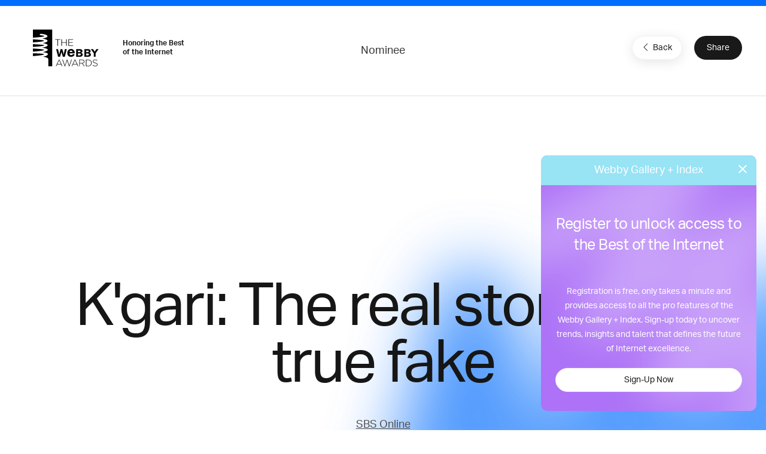

--- FILE ---
content_type: text/html; charset=utf-8
request_url: https://www.google.com/recaptcha/api2/anchor?ar=1&k=6LcC5f8qAAAAAN7E3g2z0N_EoPq3Vri8uXzTmFiO&co=aHR0cHM6Ly93aW5uZXJzLXN0YWdpbmcud2ViYnlhd2FyZHMuY29tOjQ0Mw..&hl=en&v=PoyoqOPhxBO7pBk68S4YbpHZ&size=invisible&anchor-ms=20000&execute-ms=30000&cb=goi0h5h59ge9
body_size: 48634
content:
<!DOCTYPE HTML><html dir="ltr" lang="en"><head><meta http-equiv="Content-Type" content="text/html; charset=UTF-8">
<meta http-equiv="X-UA-Compatible" content="IE=edge">
<title>reCAPTCHA</title>
<style type="text/css">
/* cyrillic-ext */
@font-face {
  font-family: 'Roboto';
  font-style: normal;
  font-weight: 400;
  font-stretch: 100%;
  src: url(//fonts.gstatic.com/s/roboto/v48/KFO7CnqEu92Fr1ME7kSn66aGLdTylUAMa3GUBHMdazTgWw.woff2) format('woff2');
  unicode-range: U+0460-052F, U+1C80-1C8A, U+20B4, U+2DE0-2DFF, U+A640-A69F, U+FE2E-FE2F;
}
/* cyrillic */
@font-face {
  font-family: 'Roboto';
  font-style: normal;
  font-weight: 400;
  font-stretch: 100%;
  src: url(//fonts.gstatic.com/s/roboto/v48/KFO7CnqEu92Fr1ME7kSn66aGLdTylUAMa3iUBHMdazTgWw.woff2) format('woff2');
  unicode-range: U+0301, U+0400-045F, U+0490-0491, U+04B0-04B1, U+2116;
}
/* greek-ext */
@font-face {
  font-family: 'Roboto';
  font-style: normal;
  font-weight: 400;
  font-stretch: 100%;
  src: url(//fonts.gstatic.com/s/roboto/v48/KFO7CnqEu92Fr1ME7kSn66aGLdTylUAMa3CUBHMdazTgWw.woff2) format('woff2');
  unicode-range: U+1F00-1FFF;
}
/* greek */
@font-face {
  font-family: 'Roboto';
  font-style: normal;
  font-weight: 400;
  font-stretch: 100%;
  src: url(//fonts.gstatic.com/s/roboto/v48/KFO7CnqEu92Fr1ME7kSn66aGLdTylUAMa3-UBHMdazTgWw.woff2) format('woff2');
  unicode-range: U+0370-0377, U+037A-037F, U+0384-038A, U+038C, U+038E-03A1, U+03A3-03FF;
}
/* math */
@font-face {
  font-family: 'Roboto';
  font-style: normal;
  font-weight: 400;
  font-stretch: 100%;
  src: url(//fonts.gstatic.com/s/roboto/v48/KFO7CnqEu92Fr1ME7kSn66aGLdTylUAMawCUBHMdazTgWw.woff2) format('woff2');
  unicode-range: U+0302-0303, U+0305, U+0307-0308, U+0310, U+0312, U+0315, U+031A, U+0326-0327, U+032C, U+032F-0330, U+0332-0333, U+0338, U+033A, U+0346, U+034D, U+0391-03A1, U+03A3-03A9, U+03B1-03C9, U+03D1, U+03D5-03D6, U+03F0-03F1, U+03F4-03F5, U+2016-2017, U+2034-2038, U+203C, U+2040, U+2043, U+2047, U+2050, U+2057, U+205F, U+2070-2071, U+2074-208E, U+2090-209C, U+20D0-20DC, U+20E1, U+20E5-20EF, U+2100-2112, U+2114-2115, U+2117-2121, U+2123-214F, U+2190, U+2192, U+2194-21AE, U+21B0-21E5, U+21F1-21F2, U+21F4-2211, U+2213-2214, U+2216-22FF, U+2308-230B, U+2310, U+2319, U+231C-2321, U+2336-237A, U+237C, U+2395, U+239B-23B7, U+23D0, U+23DC-23E1, U+2474-2475, U+25AF, U+25B3, U+25B7, U+25BD, U+25C1, U+25CA, U+25CC, U+25FB, U+266D-266F, U+27C0-27FF, U+2900-2AFF, U+2B0E-2B11, U+2B30-2B4C, U+2BFE, U+3030, U+FF5B, U+FF5D, U+1D400-1D7FF, U+1EE00-1EEFF;
}
/* symbols */
@font-face {
  font-family: 'Roboto';
  font-style: normal;
  font-weight: 400;
  font-stretch: 100%;
  src: url(//fonts.gstatic.com/s/roboto/v48/KFO7CnqEu92Fr1ME7kSn66aGLdTylUAMaxKUBHMdazTgWw.woff2) format('woff2');
  unicode-range: U+0001-000C, U+000E-001F, U+007F-009F, U+20DD-20E0, U+20E2-20E4, U+2150-218F, U+2190, U+2192, U+2194-2199, U+21AF, U+21E6-21F0, U+21F3, U+2218-2219, U+2299, U+22C4-22C6, U+2300-243F, U+2440-244A, U+2460-24FF, U+25A0-27BF, U+2800-28FF, U+2921-2922, U+2981, U+29BF, U+29EB, U+2B00-2BFF, U+4DC0-4DFF, U+FFF9-FFFB, U+10140-1018E, U+10190-1019C, U+101A0, U+101D0-101FD, U+102E0-102FB, U+10E60-10E7E, U+1D2C0-1D2D3, U+1D2E0-1D37F, U+1F000-1F0FF, U+1F100-1F1AD, U+1F1E6-1F1FF, U+1F30D-1F30F, U+1F315, U+1F31C, U+1F31E, U+1F320-1F32C, U+1F336, U+1F378, U+1F37D, U+1F382, U+1F393-1F39F, U+1F3A7-1F3A8, U+1F3AC-1F3AF, U+1F3C2, U+1F3C4-1F3C6, U+1F3CA-1F3CE, U+1F3D4-1F3E0, U+1F3ED, U+1F3F1-1F3F3, U+1F3F5-1F3F7, U+1F408, U+1F415, U+1F41F, U+1F426, U+1F43F, U+1F441-1F442, U+1F444, U+1F446-1F449, U+1F44C-1F44E, U+1F453, U+1F46A, U+1F47D, U+1F4A3, U+1F4B0, U+1F4B3, U+1F4B9, U+1F4BB, U+1F4BF, U+1F4C8-1F4CB, U+1F4D6, U+1F4DA, U+1F4DF, U+1F4E3-1F4E6, U+1F4EA-1F4ED, U+1F4F7, U+1F4F9-1F4FB, U+1F4FD-1F4FE, U+1F503, U+1F507-1F50B, U+1F50D, U+1F512-1F513, U+1F53E-1F54A, U+1F54F-1F5FA, U+1F610, U+1F650-1F67F, U+1F687, U+1F68D, U+1F691, U+1F694, U+1F698, U+1F6AD, U+1F6B2, U+1F6B9-1F6BA, U+1F6BC, U+1F6C6-1F6CF, U+1F6D3-1F6D7, U+1F6E0-1F6EA, U+1F6F0-1F6F3, U+1F6F7-1F6FC, U+1F700-1F7FF, U+1F800-1F80B, U+1F810-1F847, U+1F850-1F859, U+1F860-1F887, U+1F890-1F8AD, U+1F8B0-1F8BB, U+1F8C0-1F8C1, U+1F900-1F90B, U+1F93B, U+1F946, U+1F984, U+1F996, U+1F9E9, U+1FA00-1FA6F, U+1FA70-1FA7C, U+1FA80-1FA89, U+1FA8F-1FAC6, U+1FACE-1FADC, U+1FADF-1FAE9, U+1FAF0-1FAF8, U+1FB00-1FBFF;
}
/* vietnamese */
@font-face {
  font-family: 'Roboto';
  font-style: normal;
  font-weight: 400;
  font-stretch: 100%;
  src: url(//fonts.gstatic.com/s/roboto/v48/KFO7CnqEu92Fr1ME7kSn66aGLdTylUAMa3OUBHMdazTgWw.woff2) format('woff2');
  unicode-range: U+0102-0103, U+0110-0111, U+0128-0129, U+0168-0169, U+01A0-01A1, U+01AF-01B0, U+0300-0301, U+0303-0304, U+0308-0309, U+0323, U+0329, U+1EA0-1EF9, U+20AB;
}
/* latin-ext */
@font-face {
  font-family: 'Roboto';
  font-style: normal;
  font-weight: 400;
  font-stretch: 100%;
  src: url(//fonts.gstatic.com/s/roboto/v48/KFO7CnqEu92Fr1ME7kSn66aGLdTylUAMa3KUBHMdazTgWw.woff2) format('woff2');
  unicode-range: U+0100-02BA, U+02BD-02C5, U+02C7-02CC, U+02CE-02D7, U+02DD-02FF, U+0304, U+0308, U+0329, U+1D00-1DBF, U+1E00-1E9F, U+1EF2-1EFF, U+2020, U+20A0-20AB, U+20AD-20C0, U+2113, U+2C60-2C7F, U+A720-A7FF;
}
/* latin */
@font-face {
  font-family: 'Roboto';
  font-style: normal;
  font-weight: 400;
  font-stretch: 100%;
  src: url(//fonts.gstatic.com/s/roboto/v48/KFO7CnqEu92Fr1ME7kSn66aGLdTylUAMa3yUBHMdazQ.woff2) format('woff2');
  unicode-range: U+0000-00FF, U+0131, U+0152-0153, U+02BB-02BC, U+02C6, U+02DA, U+02DC, U+0304, U+0308, U+0329, U+2000-206F, U+20AC, U+2122, U+2191, U+2193, U+2212, U+2215, U+FEFF, U+FFFD;
}
/* cyrillic-ext */
@font-face {
  font-family: 'Roboto';
  font-style: normal;
  font-weight: 500;
  font-stretch: 100%;
  src: url(//fonts.gstatic.com/s/roboto/v48/KFO7CnqEu92Fr1ME7kSn66aGLdTylUAMa3GUBHMdazTgWw.woff2) format('woff2');
  unicode-range: U+0460-052F, U+1C80-1C8A, U+20B4, U+2DE0-2DFF, U+A640-A69F, U+FE2E-FE2F;
}
/* cyrillic */
@font-face {
  font-family: 'Roboto';
  font-style: normal;
  font-weight: 500;
  font-stretch: 100%;
  src: url(//fonts.gstatic.com/s/roboto/v48/KFO7CnqEu92Fr1ME7kSn66aGLdTylUAMa3iUBHMdazTgWw.woff2) format('woff2');
  unicode-range: U+0301, U+0400-045F, U+0490-0491, U+04B0-04B1, U+2116;
}
/* greek-ext */
@font-face {
  font-family: 'Roboto';
  font-style: normal;
  font-weight: 500;
  font-stretch: 100%;
  src: url(//fonts.gstatic.com/s/roboto/v48/KFO7CnqEu92Fr1ME7kSn66aGLdTylUAMa3CUBHMdazTgWw.woff2) format('woff2');
  unicode-range: U+1F00-1FFF;
}
/* greek */
@font-face {
  font-family: 'Roboto';
  font-style: normal;
  font-weight: 500;
  font-stretch: 100%;
  src: url(//fonts.gstatic.com/s/roboto/v48/KFO7CnqEu92Fr1ME7kSn66aGLdTylUAMa3-UBHMdazTgWw.woff2) format('woff2');
  unicode-range: U+0370-0377, U+037A-037F, U+0384-038A, U+038C, U+038E-03A1, U+03A3-03FF;
}
/* math */
@font-face {
  font-family: 'Roboto';
  font-style: normal;
  font-weight: 500;
  font-stretch: 100%;
  src: url(//fonts.gstatic.com/s/roboto/v48/KFO7CnqEu92Fr1ME7kSn66aGLdTylUAMawCUBHMdazTgWw.woff2) format('woff2');
  unicode-range: U+0302-0303, U+0305, U+0307-0308, U+0310, U+0312, U+0315, U+031A, U+0326-0327, U+032C, U+032F-0330, U+0332-0333, U+0338, U+033A, U+0346, U+034D, U+0391-03A1, U+03A3-03A9, U+03B1-03C9, U+03D1, U+03D5-03D6, U+03F0-03F1, U+03F4-03F5, U+2016-2017, U+2034-2038, U+203C, U+2040, U+2043, U+2047, U+2050, U+2057, U+205F, U+2070-2071, U+2074-208E, U+2090-209C, U+20D0-20DC, U+20E1, U+20E5-20EF, U+2100-2112, U+2114-2115, U+2117-2121, U+2123-214F, U+2190, U+2192, U+2194-21AE, U+21B0-21E5, U+21F1-21F2, U+21F4-2211, U+2213-2214, U+2216-22FF, U+2308-230B, U+2310, U+2319, U+231C-2321, U+2336-237A, U+237C, U+2395, U+239B-23B7, U+23D0, U+23DC-23E1, U+2474-2475, U+25AF, U+25B3, U+25B7, U+25BD, U+25C1, U+25CA, U+25CC, U+25FB, U+266D-266F, U+27C0-27FF, U+2900-2AFF, U+2B0E-2B11, U+2B30-2B4C, U+2BFE, U+3030, U+FF5B, U+FF5D, U+1D400-1D7FF, U+1EE00-1EEFF;
}
/* symbols */
@font-face {
  font-family: 'Roboto';
  font-style: normal;
  font-weight: 500;
  font-stretch: 100%;
  src: url(//fonts.gstatic.com/s/roboto/v48/KFO7CnqEu92Fr1ME7kSn66aGLdTylUAMaxKUBHMdazTgWw.woff2) format('woff2');
  unicode-range: U+0001-000C, U+000E-001F, U+007F-009F, U+20DD-20E0, U+20E2-20E4, U+2150-218F, U+2190, U+2192, U+2194-2199, U+21AF, U+21E6-21F0, U+21F3, U+2218-2219, U+2299, U+22C4-22C6, U+2300-243F, U+2440-244A, U+2460-24FF, U+25A0-27BF, U+2800-28FF, U+2921-2922, U+2981, U+29BF, U+29EB, U+2B00-2BFF, U+4DC0-4DFF, U+FFF9-FFFB, U+10140-1018E, U+10190-1019C, U+101A0, U+101D0-101FD, U+102E0-102FB, U+10E60-10E7E, U+1D2C0-1D2D3, U+1D2E0-1D37F, U+1F000-1F0FF, U+1F100-1F1AD, U+1F1E6-1F1FF, U+1F30D-1F30F, U+1F315, U+1F31C, U+1F31E, U+1F320-1F32C, U+1F336, U+1F378, U+1F37D, U+1F382, U+1F393-1F39F, U+1F3A7-1F3A8, U+1F3AC-1F3AF, U+1F3C2, U+1F3C4-1F3C6, U+1F3CA-1F3CE, U+1F3D4-1F3E0, U+1F3ED, U+1F3F1-1F3F3, U+1F3F5-1F3F7, U+1F408, U+1F415, U+1F41F, U+1F426, U+1F43F, U+1F441-1F442, U+1F444, U+1F446-1F449, U+1F44C-1F44E, U+1F453, U+1F46A, U+1F47D, U+1F4A3, U+1F4B0, U+1F4B3, U+1F4B9, U+1F4BB, U+1F4BF, U+1F4C8-1F4CB, U+1F4D6, U+1F4DA, U+1F4DF, U+1F4E3-1F4E6, U+1F4EA-1F4ED, U+1F4F7, U+1F4F9-1F4FB, U+1F4FD-1F4FE, U+1F503, U+1F507-1F50B, U+1F50D, U+1F512-1F513, U+1F53E-1F54A, U+1F54F-1F5FA, U+1F610, U+1F650-1F67F, U+1F687, U+1F68D, U+1F691, U+1F694, U+1F698, U+1F6AD, U+1F6B2, U+1F6B9-1F6BA, U+1F6BC, U+1F6C6-1F6CF, U+1F6D3-1F6D7, U+1F6E0-1F6EA, U+1F6F0-1F6F3, U+1F6F7-1F6FC, U+1F700-1F7FF, U+1F800-1F80B, U+1F810-1F847, U+1F850-1F859, U+1F860-1F887, U+1F890-1F8AD, U+1F8B0-1F8BB, U+1F8C0-1F8C1, U+1F900-1F90B, U+1F93B, U+1F946, U+1F984, U+1F996, U+1F9E9, U+1FA00-1FA6F, U+1FA70-1FA7C, U+1FA80-1FA89, U+1FA8F-1FAC6, U+1FACE-1FADC, U+1FADF-1FAE9, U+1FAF0-1FAF8, U+1FB00-1FBFF;
}
/* vietnamese */
@font-face {
  font-family: 'Roboto';
  font-style: normal;
  font-weight: 500;
  font-stretch: 100%;
  src: url(//fonts.gstatic.com/s/roboto/v48/KFO7CnqEu92Fr1ME7kSn66aGLdTylUAMa3OUBHMdazTgWw.woff2) format('woff2');
  unicode-range: U+0102-0103, U+0110-0111, U+0128-0129, U+0168-0169, U+01A0-01A1, U+01AF-01B0, U+0300-0301, U+0303-0304, U+0308-0309, U+0323, U+0329, U+1EA0-1EF9, U+20AB;
}
/* latin-ext */
@font-face {
  font-family: 'Roboto';
  font-style: normal;
  font-weight: 500;
  font-stretch: 100%;
  src: url(//fonts.gstatic.com/s/roboto/v48/KFO7CnqEu92Fr1ME7kSn66aGLdTylUAMa3KUBHMdazTgWw.woff2) format('woff2');
  unicode-range: U+0100-02BA, U+02BD-02C5, U+02C7-02CC, U+02CE-02D7, U+02DD-02FF, U+0304, U+0308, U+0329, U+1D00-1DBF, U+1E00-1E9F, U+1EF2-1EFF, U+2020, U+20A0-20AB, U+20AD-20C0, U+2113, U+2C60-2C7F, U+A720-A7FF;
}
/* latin */
@font-face {
  font-family: 'Roboto';
  font-style: normal;
  font-weight: 500;
  font-stretch: 100%;
  src: url(//fonts.gstatic.com/s/roboto/v48/KFO7CnqEu92Fr1ME7kSn66aGLdTylUAMa3yUBHMdazQ.woff2) format('woff2');
  unicode-range: U+0000-00FF, U+0131, U+0152-0153, U+02BB-02BC, U+02C6, U+02DA, U+02DC, U+0304, U+0308, U+0329, U+2000-206F, U+20AC, U+2122, U+2191, U+2193, U+2212, U+2215, U+FEFF, U+FFFD;
}
/* cyrillic-ext */
@font-face {
  font-family: 'Roboto';
  font-style: normal;
  font-weight: 900;
  font-stretch: 100%;
  src: url(//fonts.gstatic.com/s/roboto/v48/KFO7CnqEu92Fr1ME7kSn66aGLdTylUAMa3GUBHMdazTgWw.woff2) format('woff2');
  unicode-range: U+0460-052F, U+1C80-1C8A, U+20B4, U+2DE0-2DFF, U+A640-A69F, U+FE2E-FE2F;
}
/* cyrillic */
@font-face {
  font-family: 'Roboto';
  font-style: normal;
  font-weight: 900;
  font-stretch: 100%;
  src: url(//fonts.gstatic.com/s/roboto/v48/KFO7CnqEu92Fr1ME7kSn66aGLdTylUAMa3iUBHMdazTgWw.woff2) format('woff2');
  unicode-range: U+0301, U+0400-045F, U+0490-0491, U+04B0-04B1, U+2116;
}
/* greek-ext */
@font-face {
  font-family: 'Roboto';
  font-style: normal;
  font-weight: 900;
  font-stretch: 100%;
  src: url(//fonts.gstatic.com/s/roboto/v48/KFO7CnqEu92Fr1ME7kSn66aGLdTylUAMa3CUBHMdazTgWw.woff2) format('woff2');
  unicode-range: U+1F00-1FFF;
}
/* greek */
@font-face {
  font-family: 'Roboto';
  font-style: normal;
  font-weight: 900;
  font-stretch: 100%;
  src: url(//fonts.gstatic.com/s/roboto/v48/KFO7CnqEu92Fr1ME7kSn66aGLdTylUAMa3-UBHMdazTgWw.woff2) format('woff2');
  unicode-range: U+0370-0377, U+037A-037F, U+0384-038A, U+038C, U+038E-03A1, U+03A3-03FF;
}
/* math */
@font-face {
  font-family: 'Roboto';
  font-style: normal;
  font-weight: 900;
  font-stretch: 100%;
  src: url(//fonts.gstatic.com/s/roboto/v48/KFO7CnqEu92Fr1ME7kSn66aGLdTylUAMawCUBHMdazTgWw.woff2) format('woff2');
  unicode-range: U+0302-0303, U+0305, U+0307-0308, U+0310, U+0312, U+0315, U+031A, U+0326-0327, U+032C, U+032F-0330, U+0332-0333, U+0338, U+033A, U+0346, U+034D, U+0391-03A1, U+03A3-03A9, U+03B1-03C9, U+03D1, U+03D5-03D6, U+03F0-03F1, U+03F4-03F5, U+2016-2017, U+2034-2038, U+203C, U+2040, U+2043, U+2047, U+2050, U+2057, U+205F, U+2070-2071, U+2074-208E, U+2090-209C, U+20D0-20DC, U+20E1, U+20E5-20EF, U+2100-2112, U+2114-2115, U+2117-2121, U+2123-214F, U+2190, U+2192, U+2194-21AE, U+21B0-21E5, U+21F1-21F2, U+21F4-2211, U+2213-2214, U+2216-22FF, U+2308-230B, U+2310, U+2319, U+231C-2321, U+2336-237A, U+237C, U+2395, U+239B-23B7, U+23D0, U+23DC-23E1, U+2474-2475, U+25AF, U+25B3, U+25B7, U+25BD, U+25C1, U+25CA, U+25CC, U+25FB, U+266D-266F, U+27C0-27FF, U+2900-2AFF, U+2B0E-2B11, U+2B30-2B4C, U+2BFE, U+3030, U+FF5B, U+FF5D, U+1D400-1D7FF, U+1EE00-1EEFF;
}
/* symbols */
@font-face {
  font-family: 'Roboto';
  font-style: normal;
  font-weight: 900;
  font-stretch: 100%;
  src: url(//fonts.gstatic.com/s/roboto/v48/KFO7CnqEu92Fr1ME7kSn66aGLdTylUAMaxKUBHMdazTgWw.woff2) format('woff2');
  unicode-range: U+0001-000C, U+000E-001F, U+007F-009F, U+20DD-20E0, U+20E2-20E4, U+2150-218F, U+2190, U+2192, U+2194-2199, U+21AF, U+21E6-21F0, U+21F3, U+2218-2219, U+2299, U+22C4-22C6, U+2300-243F, U+2440-244A, U+2460-24FF, U+25A0-27BF, U+2800-28FF, U+2921-2922, U+2981, U+29BF, U+29EB, U+2B00-2BFF, U+4DC0-4DFF, U+FFF9-FFFB, U+10140-1018E, U+10190-1019C, U+101A0, U+101D0-101FD, U+102E0-102FB, U+10E60-10E7E, U+1D2C0-1D2D3, U+1D2E0-1D37F, U+1F000-1F0FF, U+1F100-1F1AD, U+1F1E6-1F1FF, U+1F30D-1F30F, U+1F315, U+1F31C, U+1F31E, U+1F320-1F32C, U+1F336, U+1F378, U+1F37D, U+1F382, U+1F393-1F39F, U+1F3A7-1F3A8, U+1F3AC-1F3AF, U+1F3C2, U+1F3C4-1F3C6, U+1F3CA-1F3CE, U+1F3D4-1F3E0, U+1F3ED, U+1F3F1-1F3F3, U+1F3F5-1F3F7, U+1F408, U+1F415, U+1F41F, U+1F426, U+1F43F, U+1F441-1F442, U+1F444, U+1F446-1F449, U+1F44C-1F44E, U+1F453, U+1F46A, U+1F47D, U+1F4A3, U+1F4B0, U+1F4B3, U+1F4B9, U+1F4BB, U+1F4BF, U+1F4C8-1F4CB, U+1F4D6, U+1F4DA, U+1F4DF, U+1F4E3-1F4E6, U+1F4EA-1F4ED, U+1F4F7, U+1F4F9-1F4FB, U+1F4FD-1F4FE, U+1F503, U+1F507-1F50B, U+1F50D, U+1F512-1F513, U+1F53E-1F54A, U+1F54F-1F5FA, U+1F610, U+1F650-1F67F, U+1F687, U+1F68D, U+1F691, U+1F694, U+1F698, U+1F6AD, U+1F6B2, U+1F6B9-1F6BA, U+1F6BC, U+1F6C6-1F6CF, U+1F6D3-1F6D7, U+1F6E0-1F6EA, U+1F6F0-1F6F3, U+1F6F7-1F6FC, U+1F700-1F7FF, U+1F800-1F80B, U+1F810-1F847, U+1F850-1F859, U+1F860-1F887, U+1F890-1F8AD, U+1F8B0-1F8BB, U+1F8C0-1F8C1, U+1F900-1F90B, U+1F93B, U+1F946, U+1F984, U+1F996, U+1F9E9, U+1FA00-1FA6F, U+1FA70-1FA7C, U+1FA80-1FA89, U+1FA8F-1FAC6, U+1FACE-1FADC, U+1FADF-1FAE9, U+1FAF0-1FAF8, U+1FB00-1FBFF;
}
/* vietnamese */
@font-face {
  font-family: 'Roboto';
  font-style: normal;
  font-weight: 900;
  font-stretch: 100%;
  src: url(//fonts.gstatic.com/s/roboto/v48/KFO7CnqEu92Fr1ME7kSn66aGLdTylUAMa3OUBHMdazTgWw.woff2) format('woff2');
  unicode-range: U+0102-0103, U+0110-0111, U+0128-0129, U+0168-0169, U+01A0-01A1, U+01AF-01B0, U+0300-0301, U+0303-0304, U+0308-0309, U+0323, U+0329, U+1EA0-1EF9, U+20AB;
}
/* latin-ext */
@font-face {
  font-family: 'Roboto';
  font-style: normal;
  font-weight: 900;
  font-stretch: 100%;
  src: url(//fonts.gstatic.com/s/roboto/v48/KFO7CnqEu92Fr1ME7kSn66aGLdTylUAMa3KUBHMdazTgWw.woff2) format('woff2');
  unicode-range: U+0100-02BA, U+02BD-02C5, U+02C7-02CC, U+02CE-02D7, U+02DD-02FF, U+0304, U+0308, U+0329, U+1D00-1DBF, U+1E00-1E9F, U+1EF2-1EFF, U+2020, U+20A0-20AB, U+20AD-20C0, U+2113, U+2C60-2C7F, U+A720-A7FF;
}
/* latin */
@font-face {
  font-family: 'Roboto';
  font-style: normal;
  font-weight: 900;
  font-stretch: 100%;
  src: url(//fonts.gstatic.com/s/roboto/v48/KFO7CnqEu92Fr1ME7kSn66aGLdTylUAMa3yUBHMdazQ.woff2) format('woff2');
  unicode-range: U+0000-00FF, U+0131, U+0152-0153, U+02BB-02BC, U+02C6, U+02DA, U+02DC, U+0304, U+0308, U+0329, U+2000-206F, U+20AC, U+2122, U+2191, U+2193, U+2212, U+2215, U+FEFF, U+FFFD;
}

</style>
<link rel="stylesheet" type="text/css" href="https://www.gstatic.com/recaptcha/releases/PoyoqOPhxBO7pBk68S4YbpHZ/styles__ltr.css">
<script nonce="ZmerHizqfjZGJ6o_XkSY1w" type="text/javascript">window['__recaptcha_api'] = 'https://www.google.com/recaptcha/api2/';</script>
<script type="text/javascript" src="https://www.gstatic.com/recaptcha/releases/PoyoqOPhxBO7pBk68S4YbpHZ/recaptcha__en.js" nonce="ZmerHizqfjZGJ6o_XkSY1w">
      
    </script></head>
<body><div id="rc-anchor-alert" class="rc-anchor-alert"></div>
<input type="hidden" id="recaptcha-token" value="[base64]">
<script type="text/javascript" nonce="ZmerHizqfjZGJ6o_XkSY1w">
      recaptcha.anchor.Main.init("[\x22ainput\x22,[\x22bgdata\x22,\x22\x22,\[base64]/[base64]/[base64]/bmV3IHJbeF0oY1swXSk6RT09Mj9uZXcgclt4XShjWzBdLGNbMV0pOkU9PTM/bmV3IHJbeF0oY1swXSxjWzFdLGNbMl0pOkU9PTQ/[base64]/[base64]/[base64]/[base64]/[base64]/[base64]/[base64]/[base64]\x22,\[base64]\x22,\x22QcORL8OCLcKvDyLDrsONXFtvESBDwpJYBBFnDMKOwoJnaBZOw6YWw7vCqzPDklFYwr5ObzrCo8KZwrE/MsOPwoohwrvDrE3CszhEPVfCtsKOC8OyPHrDqFPDjD02w7/Cukp2J8K9wqN8XBDDmMOowovDrcOOw7DCpMOKVcOAHMKxUcO5ZMOrwrREYMKQdSwIwrzDpGrDuMKnVcOLw7g1UsOlT8ODw7JEw70FwoXCncKbeSDDuzbCojQWwqTCrn/CrsOxSMOWwqsfS8KcGSZAw4AMdMOiMCAWfW1bwr3CjcKKw7nDk10sR8KSwqRnIUTDgA4NVMO9WsKVwp9/wqtcw6F/wrzDqcKbAcOnT8Kxwr/DpVnDmHYAwqPCqMKQEcOcRsOCRcO7QcOsAMKASsO/MzFSU8OnOAtNFEM/[base64]/DlMK2w4zCq8KXbzEzw5tOw4tHdl8hw7PDjhbCvMK3PGHCii3Cg3/[base64]/b8KPIkbCmwrDsEopUMKfTXfCmxJkF8KdOsKNw77CuwTDqE4HwqEEwpx7w7Nkw6bDjMO1w6/[base64]/Ct2kHSsOdQsKhRxvCgXMYPsKxworDrMOdOwU9CRjCglTCplXCqUQCGcOUfMO1YXnCpkLDrwvDnH/DlsOrKcOlwonCi8OEwp1ACArCgMO3JsONwqPChcKqNsK7QwNsZQrDosOrOcOsLG4Aw4pgw7/Ctjwfw7DDiMKNwq0lw54AfEYbOB1ywoZnwr/CvngocMKLw5jCiAAqGiPDriJhPsOXdsOcemLDs8OkwrU6EMKhPgRMw6kTw7/DpMKLDzjDilPDosKlI0o2wqPCkcKfw53Cu8OxwrvCoH4jwrLCtC3CtMO/LE5vEgwiwrTCu8OSwpnCm8KWw4cecAAlBmATw4TCvVXDhH/[base64]/CucKbwqQkUsK7w5nDownCqsOaVVpGPsKYMMOuwrXCrcO4wogOwoXCoTMrw4PDqMKHwqxEFcOTWMKzalLDi8OcDcOnwpgFLh0eQcKOw69Vwrx+WMKlL8K5wrPCjiXCo8KhI8O7dH/DgcOIe8O6GMKQw4pMwrvCksOeHTQMd8OIRz8Aw5FCw4hVVQYZfMOwby53CcKNJXnCp1HCjcKrw4Ryw7LCh8K2w7jClcKlYE0jwrQZWMKpASXDvcKLwqBrSwR5wp7DojzDtxg8L8OcwqtwwqNVRsO/fMO/w4rDp0lqRztNDmTDu0LDu37CvcOIw5jDm8KcN8OsMnF3w53DgAZsRcKlw7TDkhF3BUHDoz1ywp0tEcKpXm/[base64]/ChQN2cMOGLsK7w4p1w74OSRrDh8OMwozDmRJuw7PCvn4bw4XDg2kmwo7Dumt8wrdeGTbCmG/Dg8KywqzCjMK2wqV/w6HCq8K7c2DDvcKkVMK3wrhqwpkXw6/CqQsGw68MwqLDow5nw4rDhsObwo9pZDrDmFABw6zCjG/DrlbCmcO5JcK3a8KJwp/Cm8KEwqHCqcKoCcK8wqzDmsKgw4R4w7x0SAwIXUEMdMOyWDnDmcKpVMK2w6lRKzVawqZ8LcOxNsK5acOOw5sewrpdM8OEwopIYsKrw4wiw7xLScKFScOMOsOCK2F8wr/Co1LDtsK4wpzDocK6ecKAYE1DI304Slp5wpAzNVfDtMObwqMmIB0pw5YiDFfCg8OUw67Cg2XDssOYdMOXGMK7woJBa8KVZHoLM0x6ZinDoFfDocK2XMO6w4nCl8KWDAfCmsKvHCzCq8OPdhJkGcOra8ORwq/DkxTDrMKIw6bDgcOYwp3DjlNhKko5wrUQJyrDi8OGwpUGw6cBwo8/w67CsMO/LH8Ew6ZVw5TCjnvDiMOzYcO0AMOYwqDDmMKYQ2Enwqs/Y3AvIMKww4fCtyTDvMK4wo15e8KFByE5w77CvHTDtCjCkEjCpsOTwrgyccOKwqbCnMKwbMKQwolpw7fCr1DDucO1VsKLwpQxw4RfVEEjwpfCicOdVnNAwrx8wpHCqWJ3w78qCTQBw74/w7nDssOiJkwfbiLDnMOjwrVOXMKMwoDCoMOHXsKmJ8KSMMKFYQTCqcKYw4nDvMK2M0kMaQHCgkVbwo7CuS/ChcOWKcOCL8O7UVt+fMKlwofDpsOUw4N3FsO6UsKYV8OnA8OXwpBGwqdOw53CoEgHwqjCknBvwpHCry5nw4vDl29HWFBeR8KOw5s9H8KAJ8OOZMOyWcO5bEErwpJpKE/[base64]/LMOOwr4Jw7RiMhVsI8O7w6w0wpbDvMKTwp7CpnXDiMOVOxYlFcK3Bh9HWil8dUfDrGhIw7XDimMeDMOTIMOrw6jDjlvDpzRlwoILc8KwLBJrw6heGlnDi8Kaw41owpFAJVrDqXQtf8KSw61bA8OABGHCssKkwqPDsSTDgcOEwrxSw6YzWcOnbMOPw6/DtcK2fCHCgsOJw4TDmMOnHh3Cg1nDlyt7wr4fwqLCqMOFbkfDtgXCtMKvB3rCmsKXwqh+NMKlw7wmw4RBNiU5ScK+c2HCmsOZw45Vw7HChMKXw5wEID/DgV/[base64]/TMK9PsOhwoDCn2Y2w6fCv8Khw6xcJgPDn3tgBg/DjRU/wrzDn3nCh33CiydMwqZwwpLCo0dyM04sVcK9PmIDYcOpwrgvwpQmw4Unw4YZcjbChgZQA8OsbcKpw43ChsOSw5/CtVkvZsOdw74pCcKLBl4wV1ciwrRDwr9WworDvsKvE8Ozw5/Dl8OcQQYZPQrDrcOxwo11w7xnwrvChRjChcKBw5VpwrvCpHvCgsOkFQAyIHrDicOFSzAdw5nDkQvCkMOuw5VGEWQMwoA5C8KiZMOWw61Sw5oJFcK/wozCtcOYQcOtwow3J3nDsypNRMK5dSPDpWZ6w4LDlXkFw7MAGsKTQhvCgizDhcKYZFDCkXgew6tsdMKDD8KtUFR4d1bCn0HCuMKVQ1jDm03DuURWLMOuw7wTw4vCjcKyVjB5I0sIXcOOw6/DqsOvwrTDp1REw51Xd2/CusOiFmLDpcKxwqEbAMOcwrHDnTxwAMKyXE3Cq3XCl8K/fAhgw49CaW3DjSIEw5/Crh/DnWVmw5B9w5jDn3lcVsO1AMKSw5Qlwq4uwqEKwoPDm8KQwqDCshTDvcOVHVTDu8OOSMKVN2bDsQkKwpQYEsK9w6HCmsOOwqBOwqttwroMaBvDsWDChA0Gw4/DjcOXYMOsOl9qwro/wrHChsKzwqvDgMKIw4fCmsKPwqx0w4sZByUwwrYBacOSwpXDrA97EkgCbsOMwovDicOGNVjDuEXDozVhHsKJw67Dk8KHwrHCmEAtwqXCp8Okb8O1wo87KUnCtMOdbxszw7TDqR/DlWxMwqNLIU5faDfDn2/Cp8KgBgfDvsKmwocSS8ODwqbDvMO6wpjDncKmwp/DlzHCqU/DgcK7UATCtcKYYULDgsOEwqbCoWLDmsK/[base64]/CmMOuwoBdXCVtwo7DvGJCwoEnZ8Otw63CsWB5w5HDlMOfO8KWAWHCmQzDsCRGw51SwqIDJ8OjQ3xPwqrCuMO7wr/Dl8Otw5vDgsOBM8K3fcKNwqLCucKxwqvDs8KSDsOww4YTwplUJ8OMw7jCgsOaw7/DncK5w77CiA9TwrLCtkRDFSPCly/[base64]/wr3Dk8Krw788B1UnRMORawHCncO2SQ3DpcK7aMKYUXfDtzUJXsK7w7HClAjDk8OfTDdHwoNdwrkGwodZO3cpwpFxw4LDt09ZJ8OPYcKOw59EcEw2AknCsCsWwp3CvE3DrcKIT2nDs8ONM8OOw7nDp8OFWsO2PcODA3/[base64]/DosKjwqF2w68WVF3CkBxdwpXDqcKaw4/CrcO8w7deUV0eCmk0ZBTClsO7RgZcw5DCgh/CpSU0wpEywr0mwpTDnMO4w7khwrHCtsOmwqjDqxDDjmDDqTZUwppnBnDCn8O0w4jDscKZw6jCm8KnLsKVccOZwpbCvEfCi8KZwppOwrjDmnJSw4HDn8KRHDwwwqXCpSvDrCzCl8O7w7zCl2EQwqpPwrnCncOONsKYbsOZUC9YPwQ2L8KBw4lEwqknWmVpbMOoLiIXGQ/[base64]/[base64]/ClQ0Lw5R+wq8lVmEWw6XDlMK9KBUqfsOUw54EfsKowpDCqQ/Dm8KmMMK7dsKjSMKsVsKVw6xCwp5dw4Mzw6wBwr0zXyDChyfCi2lJw4R4w5YKCCbCjsOvwrLDv8O/M0TDiB/DqcKRwrLCt2xlw7XDgsKmF8KXQsOSwpTDi2MdwoXDvlTDlMOywqnDjsK/VcKmYR8Vwo/Dh2ASwoNKwrdiKjFNWGTCk8OjwqITFGt/w5fDvFHDsT/DlB07MEVcHg8KwpVLw7jCrMOMwq/[base64]/DsmpdInhcYcO5R8OHw6FdP2bChQRdCMK+LB1awqQRw5HDt8KocMKfwrPCtcKyw4x8w71nKMKSNj7CqcOCUsOiwoDDgAzCrsOowrw6DMOzPxzCt8OCJU1VFcOXw4TCiTTDg8OfEl8swoPDv1XCu8ONwpLDgMO1eFXDrMKjwqfCh2vCkXQ5w4/DtsKHwqoAw5M8w7bCjsKMwrjDm3XDscK/wqHDm1ZVwrdLw78GwoPDlsOaWMK5w7MTPsOOe8KwSQ3CoMK8wrERw5PDlzPCiBgXdDzCkhMhwpzDrjNmYjHCuz/[base64]/[base64]/[base64]/JcKFw58jwqPDmn42PMKTAcOuN8KVUTjDtcOqagfDrsOzwqjCl3bCnEUwZcOmwqvCmwEgLzFPwpXDqMOLwroYwpE/wqDCsCFyw7/DtsO1wrQuBHfDhMKEJ1BVPXHDvsKDw6FOw6NrOcOXTmvCoH1iRsKEw7LDik9gP0E6wrbCrg90wqlowpvCk0rDlVh5G8KGVVTCrMKpwqx1TnnDvR/CjRpTwqPDk8ONbcOEwoRSwrnCpsKKQS1zOMONw63Dq8Ksb8ORS2bDl1YLYMKBw4bCoA1iw6l9wqkgcXXDocOgVCvDjlZRTcOzw6ddTRHCuw3DjsK6w5jDkArCu8Ktw4MUwoLDrSBULFg/AFJrw709w5DCuATCmS7Ds1Fqw5NfMHZOPEHDg8OJN8Otw4U5Dx1faBTDhMKDUEBpYnYNecKTeMKVLwpYBQnCpMOrYMKhPG1QTipmdQIbw6rDlR8uAcK1w7PCtm3DnBhSw5ohwrBQPlUbw4DCrEfCl3bDsMKMw4xmw6gzesO/w5kmwrvCo8KHK0jDlsOdZ8KLF8Omw4XDi8Opw4fCgRrDox07CF3CpTp5CUnCosOnw5gcwrvDlsKzwrLDohc2wpwBKUPDsT4ywp/DgD7DiFhQwrvDqgbDiwnCm8K7w6UEBcOUMsKVw5LDs8KiWE4/[base64]/DmDbClBHDiMO/wqlFwop2wrrCsMOrwr/DncKTJzvCq8KWwpd7Xxkrwp97Z8O3LsOWe8KswroNwrrDmcOew61jUsKkwr/Dkhohwo7DvcO/V8KswowbR8ONdcK8JsOpS8OBw6/DpUvDicKjNcK5YBvCtF7Dk1Y2w5hZw4HDtS/[base64]/DjH3Cql3Coj/[base64]/CpgfCkcKMwphaw7pKACvCsy5EwpLCr8ODPsKPw6Jzw6ZgfsOfV0Eqwo7Ct1vDosKdw6YBTV4FeUDCp0bCtXEhwrPDjEDCjcOCfwTDmsK6ez7ClMK5DkMVw5rDuMOMwojDnMOWInUnFcKJw5p+LFJawpsaP8KJV8Kjw6RoVMKgLjgvSsKkI8Kqw7/[base64]/DgwXCq0zDsm0pwrQRwoI7SsOfwqcyRytOwqLDiB/DpsOLfMKoM1HDucKtw5XCiGVHwokofsOuw7tvwoFoMsKlB8Klwrd/fTA+C8KCw4IeecOBw7/CmsKFUcKYB8Oxw4DDq24kYhQEw7xgcXXDlz/DpUhVwpPDuRhVYcKAw6/DkMOtwq8nw5vCmFRdPMKBTcK/w7hMw67DnsOMwqLCscKew4HCtMOhcHXDiRl4P8OEA1hgMsO1AMOuw7vDnMO1NVTCk3TDu1/CqwNMw5Z6w5UnfsOQw6nDsz0CLlE5w4s4D3xxwpjCoRw0w7AJwoYqwrAlE8OIe3Iuw4rDomPCmsKQwpbCj8OEwoFtCjbCpGkvw6/CncObwpUowrwswqPDkEfCmmTCrcO6f8KhwpYeZBIrYMK4Y8OPaDhxI3t6WMKRH8ObQ8KOw4IDF1hrwr3CksO1DsOVH8O7wojCo8Kzw5jComzDkHExd8OwRcK/[base64]/CvTLDksOUwptHIcKcwo5WwrpCfHxPw70uQcKtHgLDmcOzKsOaUMKdD8O/MsOXZhHCqcOiO8OYw5sZIA0Gw43CmGPDlgLDgMOSNzfDtX0NwpdcKsKVwpI1w79kPcKtCcOJIC48OSIsw4IQw4TDthLDon8AwrXCkMOpMCMGTMKgwp/[base64]/CqiUQw6YFbcKIwqdlw4k3w6LDqjwTw51IwpXDqHFVAsKPL8OzDUbDsDoGCsOgwr1awqjChSoPwoVawqE+dcK3w5NRwr/[base64]/[base64]/[base64]/CnMOsw6V6ZsOmRF08f8OuZ3UUHzN9wprDqwBvwoAQwoBFw6TCnR5twpfCpG0Fw4Egw5x3VB/CkMKfwotwwqZyYCEdw7U4w6/Dn8KkIRQVA3DCkwPCgsKlwp/ClHomw65Hw4LDtB3Cg8KIw6jCuiVhw7JSw4YpXsKJwofDlUvDm1M1Tn1NwqPCgjDDmQ3CuxFtwonCsQDCrBUfw4d8w5rDrQbClsKQWcK1w4jDncOWw6Q9BB9Iwq5xJ8O3w6nCk3/CgMOXw6UKwr7DncKtw4XCunpdwp/DtH9fLcOTah04woLDocObw4fDrWt1U8OqAsOXw6MGDcOYLCwZwpMqfcKcw4NJw4xGwqnChUEgw4DDrsKnw4rDgMOrKEIeCsOuHg/Dr1PDhRtiwovCvMOtwobCtDvDhsKVdgTCgMKhwqfCqcOSQAnCklPCt2gYwrnDo8K6JsKvc8KIw4NTwrrDhcO0wq8kw5TCgcKnwqvCtBLDsR5UYcO8wqUKOC7CicKfw4/CjMOhwqzCgAnCpMOew4TCmRfDjsKew5TClMKjw4VLETZpKsOKwrwcwrBHLsOtJRQ4X8KiDlvDhsO2AcOWw4nCgA/DvQReaFxkwrnDunQFVXjCgcKKCRXDu8Otw5dEO1DCgDXDl8Klw7NHw4HCtsONbSXCmMKDw7FdK8KXwpPDpsKlBCQlTSnDv30IwqJxL8KnA8OlwqAqwrQyw6zCvsO7BMKNw6Vmwq7CvsOEwqAMw67CuVTDvsOkJV5Owq/ChwkQecK7QcOhwofCqcOHw5nDrnXCoMKxDn0xw5TCpkbCh3DDtXTDs8KnwrIDwrHCtsK3wo5sYg1tCsOLT0oPwqnCqwpXShpnQMOXWMO3wqHDvyIpwqzDqjlMw5/DtcKcwqhgwqzCkErCi2PCt8KnbMKNKMOQwql/wrx2wo7Ch8O5YUVPXBXCsMKvwo5xw6jCtS8Tw71aMcKawqXDhMKIB8KjwrvDjcKlw5Y3w7B6HH9jwpM8IyDDlHfDhcOiS0jCsBbCsEBmdMOgwrbDm2EWwr/CkcK/Ow52w7rDoMOGcsKKL3DDpDvCjjYuwpVJRnfCmcKxw5EYfUnDiCXDvsOrBkHDo8KhESlwD8KtKx99wofCgMOwW10kw7Ndd3k7w4kxXAzDssOJwpEzJ8Ojw7bCiMOfEirCr8O4wqnDjjjDqMO1w7Mdw5FUDW/ClsKpA8O8RijCgcOLCG7CvsO/woVfeDMaw5N7Mmd2TsOkwo1jwqbChcOEwr9eVjvCp01awpJKw7orw48bw4Y5w5bChMOYw6QIQcKgPgzDu8OmwotAwofDpHLDosOuw5MnPWRiw63DnsOxw78RFyxyw4bCknXCnMOFdsKYw47CvF1Jwqtrw6QRwo/Dq8Klw6dyTk3DrBzDlxjCh8Ksc8KGwq08w4jDicOsdSrCgWHCr23CqhjClsK7R8OHVsKGb13DgMKJw5LCm8O5VMKsw7HCoMO3DMKxFMKeesOEwppnFcOIPsOAwrbCs8KEwrQ2wqBOwqERw4Ycw7PDkMKfw43CisKSZRovIAV9YFZ/w5sLw7vDksODwqnCmU3Cj8OtcCsZwrdOCmc9w4d2ZlHDoz/[base64]/[base64]/CmcOkwpbDhxQXayhaw4XDvhbDrcKWLxzCtwBjw4nDpkLCjAgLw6x9wprDnsOiwrZxwpHCsinDnMOkwq8SRwoXwpUvKMKdw5jDnHjDnGnCiALDtMOCw6FnwpPDvMK1w6zCuB11OcOqwp/Ds8O2wrAecVbCsMK1wrwXVMKlw5nCnMO/w4nDoMKqw7zDoRjDn8KtwqpMw7dtw7ZKA8ObfcOSwr5cAcOBw43Cq8OPw6YUQT8/ewrDuU/DpxbDjGfDjV4wZcOXTMOII8ODehNOwogaHDfDkiPCncOwb8KhwrLCvTt/w6Ief8O/[base64]/FcKYcsKzwr8Cf8OPMksuZcKEw4/CjcO/wrfCg8K4w4fCmMO0SVtCIkrCmMOSNlFUUjIFRxFyw5nCqsKXMRvCrcKFEUvCg35kwo9Dw4XDtMOgwqR6F8OJwq1RBhvClcOnwpdyPxfDr3Ryw7jCucKqw6jCnxvDun/DjMKVwotHw7MfXEU1wq7CkFTCnsKrwqsRw6zDpsOMHsOzwoRPwqJEwr3DsWvDgMOUN2XDv8Ohw4LDisOpQMKow701wrMAbnkuPQh/OGLDiUYjwowhw67ClMKow5jDiMO2LcOywrstacKgfMKBw4zChHEOCRzCr1DCjkLDj8KRw67DgMO5wrVLw4gBWRHDrQLCmlnCnTXDk8Oiw4J/OMKnwpJ8RcKiLMOgDMOAwoXCp8K5w4JfwrVKw5vDhC9ow6EJwqXDpx5VecOrW8O/w7zDqsOEQS8EwqjDnyheWwpbBzXCrMKFDcO0PygKesK0V8OFwr7Do8Ojw6TDpMK2Tm3CjcOnX8OPw4LCg8O7P0zCqE48w6fClcK5eXbDgsOawqLDtlvCocOMTsOxe8OWZ8K1w7vCocOZfMKUwoV/w49eNsOvw70fwrw6Y3BKwqZiwo/DtsOnwrdpwqzDt8OWwp1zw7XDi1jClcO7wrzDr14XWMKSw5LDk0Zaw6Bdd8Kzw5sqBsK0Ly0tw5EHZMOyFicGw6Efw4tswrAAXD1GTiHDhMOKeizCoQkKw4nDl8KTw6LDpV/CqG/[base64]/ChMO9O8OAwp7Ch8Khw57DkBfChMKTNAbDiHnCqG7Cmj1WbMKNwoXCuyzCnUgETS7DgRorw6vDvsOdLXo+w5FLwr83wr3DvcO5w5gdwpsOwq/ClcKWK8O+B8KgGsKywqDCgMKqwrUmB8ORXHksw4zCq8KEckh+GGFrTGJaw5DCjHsvGAskTzzDnzDCjDzCtG4hwr/DoDRQwpbCjj7Dg8OLw7ofVz48B8K/eUnDoMKpw5I9YlLCv3Yrwp/DkcKjQsKvGwHDsTQ4w6EwwokmEcODJMO1w6TCicOSw4V8BjhdcELDvyvDjz3Dt8OGw784QsKHwqzDsHkZFlfDnF7DpMK2w7/DhDI5wrvCtsOqY8OtcXZ7w6zCrGdcwpNKdMKdwqbCgCjDusK1wplrQ8Osw5/CuVnDnhLDtsODGiZCw4AVOW4bXsK8w6h3FR7CusOkwrwUw7bDg8KEMhkuwqZBwqLCpMKZdAMHbsKFBBVHwrUQwrLDk0wZHcKiw4w9D0p/LFlMYUU/w40dWsOZLcOaWirCvsOwXnzDmXLCrcKQTcO8AlEuQsOIw55HXMOLW0fDocOnJ8Khw7N9wrk/JnnDrcOAasKWQRrCl8Oww5U1w7MIw57Dl8Onw5hQdGlvaMKow69FFcO2wpAZwp9dwqlNO8KWBFvCkcKaC8OBRcOaFB3CosOQwrDClsKbRnREwoHDggMHWBnCnlnDvyE8w5nDpyXCr1cxNVHCjltCwrDCgsOFw5DDrDN1w5/[base64]/DlFkBfVUyw7E8wp8wC2g9csKFf8KQDgzDgMOSwqXDvVpzLsK+Vhg2wq3Dn8KtEMO6Z8KIwqFfwqLDpANFw7Qhfm/Cv3oMw40BJUjCi8OhQgB2SljDkcOYFjvCiTrDpDthUgpWwoDDu2TDmE1YwrfDvjVywpM6wpEdKMOKw7xNI0LDvcKDw4lyK0QqPsOVw6jDq0MpaSDDmjzCg8OswoVRw5DDizXDhcOJesOVwofCscOgwq5gw40Dw5/DrMOuw75Aw6BGw7XCscOSAcK7f8KXdQgbIcOqwoLChMOUDsOtw4/CnHvCtsKnSD7Ch8OJMz4jwrBlfMKqd8OBJsO8AMK5wpzDpghzwqNJw7Yzwphgw6fCq8OXw4jDmR/DsibDhlxSO8OdXcOYwoh4w73DhwjDosK5fcORw4oobCocw6Buwq8rQMKFw60RBicaw7rCvlA+bcOgdVHCmzR/wqk2VgbDh8KVe8OIw73Cu0ovw47ChcKiXCTDuH9/w5QdGsKPe8OaaQhlJMK7w6DDocKWEBh/JT4DwozDvgnCiUPCucOGMSwrL8KGG8OQwrJIK8OMw4/ChCTDmiXDkjfDg2gawpx2QnNxw67CgMOtZDrDg8Kqw7TCmUhYwpMqw6PDhRLCrcKiIMKzwojDrcKnw7DCkV/Dn8OJwrNFHVDDncKjwp7DjRR/w59WATPDtz5gRMKRw4rDknNzw7tSAX7Dt8OnXV99S1wow5LCtsOBf07Drw1DwqoIw5fCuMOvZ8KGDMK0w69Ww6tlZsKDwpjDrsK9DVDCkkvDizQAwpPCth5+FsK/[base64]/Ci17CuXxVwr4uw4QnJnXDoMO0w6fDsMK3DsO5HjDDjsOVZicsw5EARi7DmgHChAocHMO9TGPDrUPCmMK7wpPCg8OEbGYiw6/DlMKswpkOw5kyw7bDoQXCuMK/w4F4w4piw7d5wplxNcKmFlPCpMO3wqzDvcOdMcKCw7vCvnQMcMO+LlrDiURLfMKvJ8Ohw4l6X0NVwpRqwqHCtMOmXF3DtsKaEcO0IMKbw7/[base64]/L8KqesKXVcOtwocVwoXDiMKzDsOUw4EbCsOHNi3DkzVGw7/Cg8OHw70Tw4PCgMKnwrwYSsKBYcKjKsKfasOiJR/DkA5pw5VHwrjDqAJmw6fCv8KDw73DvQVXCsOLw7gYShl3w5Z+w7sIK8KBNMKPw5bDsx5tQMKBE3PCiRlJw6p3XijCvMKuw5J3wozCtMKNDgcIwq9FcBtwwrlDP8OYwpFmdMOXwoPCpEJvwpDDvcO6w6pjJwh4CsOqVzRAwrJjMcKGw7XCm8KPw6g6wq/DgXFAwqRTwpV7RjghHsOYJk/CvizCscOvw7klw4Zxw7VxY1JWOcK6PC3Cg8KmZ8ObDG90ZxfDvnoJwr3DrlcCVsK6w7l1wrQQw6ZtwrcZYV49XsOIdMOLwptOwoZGwqnDicK1PcOOwrliJ0srYsKkw751UzQQUjIBw4rDr8KOGcKeAcOnKW/[base64]/CvsKBJAtmJMOcaMK8w4URwqPCsSvCkcK5wqzDj8Ohw70mIE8bX8KUBQ3CncK4NwQWwqYAwqfDusKEw6TDpsODw4LCsjMjwrLCjMKTwrwBwozDjiBewoXDisKTwpVcwrUYJcKtPcOpw7/ClXl6Rg5YwpzDncKDwrXCmX/[base64]/NMKOwrISSGbCusKPYsOOw7ENw6wKUywgw7JVwpHCiMKmYcKqw4MNw4/DnMO6wonCjEh5esKuwo7ConTDn8Odw4kZwp5ywpPCtsOTw5nCuw1Jw6FJwppVw4bCghzDullCWlFDDcONwoE1T8Osw5DDsmfDo8OmwrZIRcK5SS7CocKsGWE0Qglxwq0+wqceT0LDusK1YUXDkMOdCwM/wrtVJ8O2wr7ClnvCj3jCrQvDiMOBwpzCpMOkTMKYc2LDsilHw4tUYsOjw4gZw5cgCsOqBhrDj8KxY8Kiw5PDvMKkVkAfKMKJwqvDnTNpwojCi2HCjMO8JcOHTgzDgB3CpgnChsOZBXvDgw8zwrJdAGFXJMO5w6JUAsKuw7vDpX3CkELDssKsw43DmTVuw43DogF3LsO/wpnDgAjCriVaw4/Cl2MNwqDCusKnYMOqQsOxw5jCgXBPcG7DjGJawrB5Q1vCly0QwqrCq8KaSU0Iwq1cwp95wrxIw5Q3IcORVMOQwoB5wqIXUGzDj14ZI8Okwo/ChjBOwqgEwqHDl8KgMsKlEMO8PUMTwqoHwo/CmcKwbcKmPU1bHcOIEBHDuFHDq0/[base64]/[base64]/CisKJZA7CmUXCskTClMO9R0fCkDYXfxXCtjAww4bDqMOwWzLDpT8uw5fCpMKuw5bCoMKhTn1IXykYGMKAwrohHMOMHkJRw5gkwoDCpQHDnMOaw5svaURZwq5Tw4phw6/DqRrCm8Kmw7siwpkgw73DsUIAIy7DtSDCvnBjJlYYCsKew71iEcOKw6XClcO3E8Orwr3CusOLCDF/AjPCj8Odw58JaTTDlGkLAgQoGMKBDAfCgcKCw6QFThsfbUvDjsKOCcOCPsOVwp/Cl8OQCk7Cn0DDoB0jw4fDlcOBOUXDpDUgSVXDhTI/w5h5CsKjCCjDqUXDvMKRdlk3FELClwYMw6A+WUUgwrtwwp8BVWLDjcO/w6rCl35zNMOZKcKjZcOeTl0+C8OwAMKowo1/w5jDqwMXaxHDs2czIMKwfHUkBlR4OmsDHh/Cn1LDlETCiwAhwp4lw61SGsO2VgppKcK/w4XCssOSw5HCtVd4w61FScKCY8OeZF3CnVp9w5hWaUbDrhzCu8OWw7HCmnJdFD3DkRRNcMOZwrgFbD85Tj59DFkUKVXCoynCkMKkL27DqwTDq0fCnVvCqEzDmhjDvmnDm8OQAMOGPETDk8KZZnUlQxFiWmDCgychYTV5UcOSw7/DkcOHSMOOQsO+bcKsfRxUTGlbwpfCgMKxbh9Uw7zDkwbCu8OGw77Cq1vDoVhGw4tLw7B4McKzwprDsU4FwrLCjmrCmsKIC8OEw5QhS8KuSAA+EcKsw5U/wr3DuS7Di8OXwoPDj8KdwrIOw4jChErDnsKaMsKnw6jCksOTwobCgjzCv1FBW1DDswUlw6gww5nChTXDnsKTw7/DjgIPF8Kvw5TDicKqI8K9wokaw5PDucOvw4nDkMOWwovDkcOOKDUAQDAvw5JvNMOGH8KNVyBGUBl8w5DDnMKUwpt/wrDDuhMowoYUwonCrjXCriFEwo3DiyDCq8KjVAB0USPCvcKdXMO4wrA7WMKowozCjCjDh8OyEMKbPTzDjQgdwp7CtDvCmGYudsOOw7XDvS/[base64]/[base64]/DrMOLfMOaACHDpcKAw4fDkj9YwrIbah0kw4RGXMKjH8OPw511BCF/woJfMgDCpm1Db8ODDhMwd8Knw4/CrQVrRsKIfMK8ZsOYBSjDrw7DucOZwr/CicKywrfDkMO+TMKxwp0CSMKUw7sjwqPDl38ywpJkw5zCmjHDoAd1HcOWKMKOTQFPwoMeesKoPMOnaypTCnzDgVzDi1bCv1XDpsKmTcO2wpDCoC8mwowvaMKWDQTCj8OSwodWaWtHw4Q1w75HRsO+woM8PE/DtGc+wqBrw7cyTFlqw6HDh8KQcUnCmR/CoMKkXcK3OsKLHjQ4UsO+w47DosO0wrtbGMKWw69LHS9Hcj/[base64]/CmG0BDsOuCERrTcO6GsOHHxDCnzsELmgFCgQ0AcKJwp1sw4gywp/Dm8OkAMKlPcKuw4/ChsOYamvDjsKGw63CmysMwrtCw6XCncKvKsO0JsOgE1FMwqdAa8OhDFsKwrbDqzbDtFlBwppvPHrDvsOHPHdDGR3Du8OiwoY9dcKqw63ChsOJw6zDlgUjcnjCi8K+wpLChEYrwoXDm8K0wpEDwrzCr8KawrDCrMOrFzc+wqDCu3rDuUsnw7/[base64]/BhvCthTDtylgw7rDmiUBJ8OOwp5jwog4OcKWw5LDiMOJJ8OvwpPDuRXCn2TCnDHCh8KYKzw5wpZxXEwtwrDDoWw+FBzCu8KvQMKWN23Dg8OfRcOdbcKnUXXDsCDCvMORTHkKbsOpQ8Kfwr3DsULDsUUfwqzDhsO7esOjw4/Co0nDiMOQw5/[base64]/wpFyacKzw6trPRPDr2zDuWfDlmJ3wo95w7ULZMKsw7s/w4xYaD1zw63CjhnDnEM9w4g9ZSvCucKLbyAlwqkwc8O+FMO9wqXDmcKfYgdEwrMdwq8MU8OcwogRd8Kxw6N/[base64]/[base64]/YFB7w6IywoxnVDPCuMKSw7LClcOXagl8w7TCksKbwp7DoFHDoi7DgCzCpsONwp4Hw6Qyw4zCog/CgClewoElRnPDs8OqEEPDtsOvA0DCgsOsdMODdSzDvsOzw4zCh21kNsO2w4nDvFw3w7QGwr3DpCwqw7Q1ST4qbMODwpRRw7Qgw6pxL0lRw70SwoVMRkwyI8Omw4jDpGJMw6FgWQg+R1nDh8KJw4x6ZMKAKcOUCcO9GcKywqPCqzcjw53Cj8KpacK/[base64]/w6DCqS95wpBabFTDvMKZw5PCucKZdQ0dHCAZwq8CY8KDwr1vIcORwqzCscO8wrLCmMO3w5tOwq3DicOZw6JJwpsawpHCqyxWWcK9TUV2wrrDgsOXwr5Vw6ZEw6XDvxwTR8KFNMOaKQYCKHdSBnExGSXCvgDDsSjDusKOw70NwpzDl8OZfFUBbwcGwoh/AMOZwrbDtsOQw6B1YcKgwqsxXsOkw5kGbsOlFzPCocK0cznCrMO2NVg/OsOGw7piSQZqJEHCkcOyRkUENgzChEErw5vCmgtOw7DCnh3DgQV/w4TCgsOYSDDCscORQsOcw4NjYcOvwpl5wpJAwoXCtcOCwoQzbQ3DncOfAmo3wo3CvCNpP8OrOgHDnkMTeVXDt8KbegfCosORwphAw7DCq8KkMMObVAjDssOrIF9dOUMfccOWHkwSwoI6FcKLw7bDjVc/[base64]/w7Vkw5/Di0h1wo3DsnjDnMKDw5TDjcONwrLChsKbW8OvJMKqeMOow7lIwptAw6h1w7/CtcOew5AyVcKIWi3ClzjCiV/DlsOAwp3Cq1nCvMKoaxlbVgPCoxDDosO8OcK4aS3CncKVNnwHd8O8UnTCj8KZMcO/w6ttbUA4w6fDiMOrwoXCoTYOwq/CtcKMNcOleMOUVh7CpWVTYQzDuEfCll3Dsnwcwp9rH8OxwoJRA8KUMMKTJsKnw6dCIgLCpMKqwpVsZ8Oswo5kw47Cpx51woPDpRdtV0Z0MS/CnsK/[base64]/[base64]/GMKtw4p1NU/Dq3LDnMKbw6JnwpnCpVHDr8KQw4NWJwkTwoEGw6bChsKEYcKnwpfCtMKzw4s7w6DCrsOxwpszcMKCwpQOwpTCiT1NPRscw7bDrCN6w7bCr8K9c8O5woBUV8OxTMK5w48EwrjCoMK/wrfDqVrClg7DkwrCgTzDhMO7ClPDocO7woZfYXPCmxTCmzvDkyzDrAMGwobDpsK/[base64]/[base64]/DvcKOw77CvsKzwp4tbMOCwr7CmQ1nwpjDt8KEdyXCvkszHgPDj1XDv8Ouwq03GTjDkzHDm8ONwoA+wq3Dk3LDlikCwpXChi/Cm8OVQEMoBG3CoDjDgsOwwp3ChsKbVlvCs1rDlcOgcMOAw4nCqh5Ww6oINsKSZFdzdcOmwoghwqzCkGpdbcK7OD9+w77DncK5wq/DpMKswqPCg8Kvw54oCMKZwpZdwqTCtMKnEkJew47DicOAwofCrcKGGMK5w6cSAGhKw75Lwox0KFNEw4EZXMOQwoM6Vy3DpS0hUkLCkcOaw63DqsOxwp9xH1DCrw3CpTPDgsObCiLCg0TCl8KIw4hiwovDtcKJRMK/[base64]/wqXCnMOmVx7CtFJGw6zDksODwr3CjcOAGTrDtl3DiMKewp0YXgvCocOYw4/CrsKFKcKdw50gNH/Cl3xMFk/DhsOHCC3DoVbDiyVbwqQtRTnCqU8aw7bDsk0CwqHCnMOdw7DCkRfDksKhw5ZcwobDtsOBw5RswpdCwrjDojrCocKWF28desKKMj1DAcOxwp/Ci8KGw7bChsKBw6DCtcKuS3zDk8OzwofDp8OeP00hw7ZVMgJBPcKcKcKfGsKHwot6w4M0M0EGw6/[base64]/[base64]/Dn1wVL1RKw5bCh8OJCz/[base64]/H8KAw783HzXDmMKiwpZ3bMOBBAXCrMOsw7/DjcO7VhfCsykDb8K9w4bCl0DCp0PCiDXCsMKtFcO8w5lWBsOZeixDMsOFw5/CqcKIwr5CSXHDlsOOw6rCuCTDrTzDkQkmFsKjU8OIw5PDpcOqw4XDtHDDk8OCScO5CFnDv8OHwpNTWD/DllrDsMOKPSp2w512w7Rpw5BCw4zClcO3csOLw4HDoMO/ezk1wr0Kw5sZS8O2G2hDwrJ8wqTCp8OscwF+AcOIwrbCpcOlwpfCnAwBKsOAB8KjWAMjfHvCnVoyw73Dq8O7wp/DnsOBwpHDocKYw6E9wpPDrREPwoYsCEVsRsKjw7vChCLCgljDtSF8w6jCvcOfFEDCgSRrbVzChknCtWxZwoViw67DnsKNw6XDkVbDhcKmw5zCjsO0w5RyNcKhGMO4VGcuE3IeZ8Kww4tjwr1dwoUCw5EUw6F/w4Igw7PDlcOUHhFVwpNOZRvDpMK3IMKMw6vCk8OgJcOoSgHCnzTDl8KeGh3CsMKRw6TCvMOhZMKCbMKsGMOCSQnDsMKDbyAZwrZ/GcObw6oewqbDjsKTcDh1wqE0YsKrfsKhMzbDlXLDhMKMOcOUfsOHS8KcYlBWw4wCw5gkw68EIMKSw7zCr0bChcOgwpnCtsKsw7jCmsKCw6zCrcOfw7DDgSB0aHtEXcKhwpUIR3vCmHrDgj/CgcKDP8Khw744ecKoUcKIF8KUM2FCFMKLUX9FbBzCoXnCpw93FcK8w4jDiMOqwrUWFXzCk1oYwq3ChxXClUZAw7zCgcOYTyLDjxfDs8OkEjTCjXrDt8OgbcOKGsOtwo7DlsKOwrRqw7/Cl8OXLyLDsyLDnn7Ci1I6w6jDsB5RRnECGMKLScOzw5/DoMKqDMOYw5U6HMO1wqLCgcOTwpTDl8K+wqLDsx3CvA7Dq1B5DUHDhxDCmxbCgsO8L8KxXWEgK3fCt8OWN0PDmcOgw6PDlMOeDSEXwrLDuA7CqcKIw6F7wp4WIsKXfsKYRsKxNXLDkh7CnsOoGx1Sw4N8w7hHwpvDjww/[base64]/Dq2/DvTg1w7F8b8K5BWHDmj84Lw\\u003d\\u003d\x22],null,[\x22conf\x22,null,\x226LcC5f8qAAAAAN7E3g2z0N_EoPq3Vri8uXzTmFiO\x22,0,null,null,null,1,[21,125,63,73,95,87,41,43,42,83,102,105,109,121],[1017145,188],0,null,null,null,null,0,null,0,null,700,1,null,0,\[base64]/76lBhnEnQkZnOKMAhmv8xEZ\x22,0,0,null,null,1,null,0,0,null,null,null,0],\x22https://winners-staging.webbyawards.com:443\x22,null,[3,1,1],null,null,null,1,3600,[\x22https://www.google.com/intl/en/policies/privacy/\x22,\x22https://www.google.com/intl/en/policies/terms/\x22],\x22cwci2jn0FRYJhs2gZb543OfJ1GkDlSxF+4ZsDuZFPl0\\u003d\x22,1,0,null,1,1769078357834,0,0,[185],null,[249,172,22],\x22RC-xVWe6GItXMoXqg\x22,null,null,null,null,null,\x220dAFcWeA5X9XToJK7fPXjeNRWmQuhXJ4lgd3K8qo6Z_AqOoTUwQhXGLmlvKMM8WeoAu9bp7IXurf1YRgDnvGrE4Tgk4mXywotZ8Q\x22,1769161157782]");
    </script></body></html>